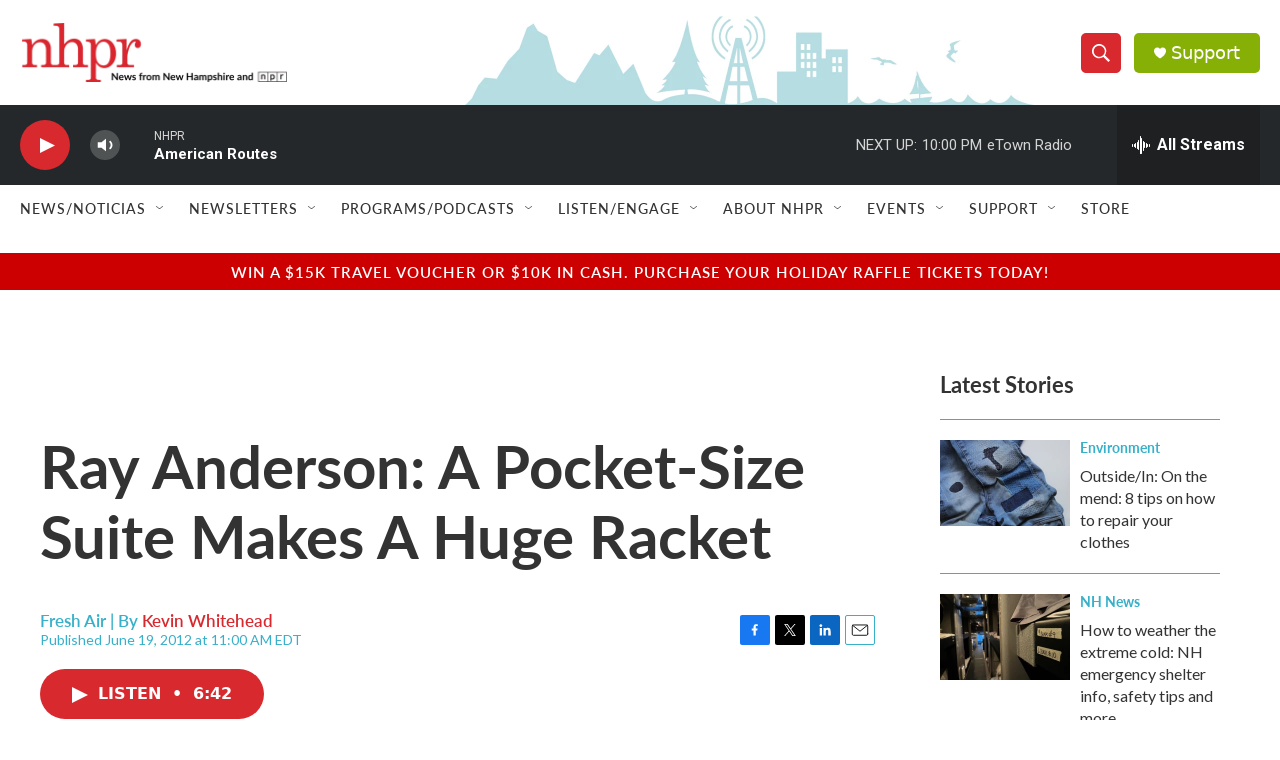

--- FILE ---
content_type: text/html; charset=utf-8
request_url: https://www.google.com/recaptcha/api2/aframe
body_size: 181
content:
<!DOCTYPE HTML><html><head><meta http-equiv="content-type" content="text/html; charset=UTF-8"></head><body><script nonce="Avuc0mWt3x8SJnuK-da24w">/** Anti-fraud and anti-abuse applications only. See google.com/recaptcha */ try{var clients={'sodar':'https://pagead2.googlesyndication.com/pagead/sodar?'};window.addEventListener("message",function(a){try{if(a.source===window.parent){var b=JSON.parse(a.data);var c=clients[b['id']];if(c){var d=document.createElement('img');d.src=c+b['params']+'&rc='+(localStorage.getItem("rc::a")?sessionStorage.getItem("rc::b"):"");window.document.body.appendChild(d);sessionStorage.setItem("rc::e",parseInt(sessionStorage.getItem("rc::e")||0)+1);localStorage.setItem("rc::h",'1764467713052');}}}catch(b){}});window.parent.postMessage("_grecaptcha_ready", "*");}catch(b){}</script></body></html>